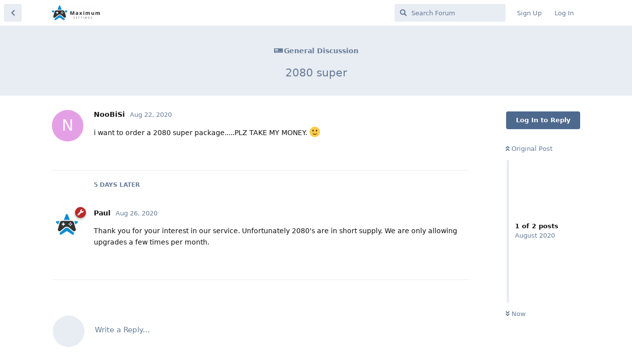

--- FILE ---
content_type: text/html; charset=utf-8
request_url: https://community.maximumsettings.com/d/182-2080-super
body_size: 4406
content:
<!doctype html>
<html  dir="ltr"        lang="en" >
    <head>
        <meta charset="utf-8">
        <title>2080 super - community.maximumsettings.com</title>

        <link rel="stylesheet" href="https://community.maximumsettings.com/assets/forum.css?v=bbf81930">
<link rel="canonical" href="https://community.maximumsettings.com/d/182-2080-super">
<link rel="preload" href="https://community.maximumsettings.com/assets/forum.css?v=bbf81930" as="style">
<link rel="preload" href="https://community.maximumsettings.com/assets/forum.js?v=fc79b551" as="script">
<link rel="preload" href="https://community.maximumsettings.com/assets/forum-en.js?v=07e566f8" as="script">
<link rel="preload" href="https://community.maximumsettings.com/assets/fonts/fa-solid-900.woff2" as="font" type="font/woff2" crossorigin="">
<link rel="preload" href="https://community.maximumsettings.com/assets/fonts/fa-regular-400.woff2" as="font" type="font/woff2" crossorigin="">
<meta name="viewport" content="width=device-width, initial-scale=1, maximum-scale=1, minimum-scale=1">
<meta name="description" content="i want to order a 2080 super package.....PLZ TAKE MY MONEY. 🙂">
<meta name="theme-color" content="#4D698E">
<meta name="application-name" content="community.maximumsettings.com">
<meta name="robots" content="index, follow">
<meta name="twitter:card" content="summary_large_image">
<meta name="twitter:image" content="https://community.maximumsettings.com/assets/site-image-ib8mmavr.png">
<meta name="twitter:title" content="2080 super">
<meta name="article:published_time" content="2020-08-22T08:10:15+00:00">
<meta name="twitter:description" content="i want to order a 2080 super package.....PLZ TAKE MY MONEY. 🙂">
<meta name="twitter:url" content="https://community.maximumsettings.com/d/182-2080-super">
<meta property="og:site_name" content="community.maximumsettings.com">
<meta property="og:type" content="article">
<meta property="og:image" content="https://community.maximumsettings.com/assets/site-image-ib8mmavr.png">
<meta property="og:title" content="2080 super">
<meta property="og:description" content="i want to order a 2080 super package.....PLZ TAKE MY MONEY. 🙂">
<meta property="og:url" content="https://community.maximumsettings.com/d/182-2080-super">
<script type="application/ld+json">[{"@context":"http:\/\/schema.org","@type":"QAPage","publisher":{"@type":"Organization","name":"community.maximumsettings.com","url":"https:\/\/community.maximumsettings.com","description":"Online cloud PC game streaming. If you can play it on your PC, you can stream it using the opensource Moonlight client. Capable 4K screen required.","logo":"https:\/\/community.maximumsettings.com\/assets\/logo-glfp3gn4.png"},"image":"https:\/\/community.maximumsettings.com\/assets\/site-image-ib8mmavr.png","headline":"2080 super","datePublished":"2020-08-22T08:10:15+00:00","description":"i want to order a 2080 super package.....PLZ TAKE MY MONEY. \ud83d\ude42","url":"https:\/\/community.maximumsettings.com\/d\/182-2080-super","mainEntity":{"@type":"Question","name":"2080 super","text":"\u003Cp\u003Ei want to order a 2080 super package.....PLZ TAKE MY MONEY. \ud83d\ude42\u003C\/p\u003E","dateCreated":"2020-08-22T08:10:15+00:00","author":{"@type":"Person","name":"NooBiSi"},"answerCount":1,"suggestedAnswer":[{"@type":"Answer","text":"\u003Cp\u003EThank you for your interest in our service. Unfortunately 2080's are in short supply. We are only allowing upgrades a few times per month.\u003C\/p\u003E ","dateCreated":"2020-08-26T20:20:34+00:00","url":"https:\/\/community.maximumsettings.com\/d\/182-2080-super\/2","author":{"@type":"Person","name":"Paul"},"upvoteCount":0}]}},{"@context":"http:\/\/schema.org","@type":"BreadcrumbList","itemListElement":{"@type":"ListItem","name":"General Discussion","item":"https:\/\/community.maximumsettings.com\/t\/general-discussion","position":1}},{"@context":"http:\/\/schema.org","@type":"WebSite","url":"https:\/\/community.maximumsettings.com\/","potentialAction":{"@type":"SearchAction","target":"https:\/\/community.maximumsettings.com\/?q={search_term_string}","query-input":"required name=search_term_string"}}]</script>
<!-- Global Site Tag (gtag.js) - Google Analytics -->
<script async src="https://www.googletagmanager.com/gtag/js?id=UA-152601200-2"></script>
<script>
    window.dataLayer = window.dataLayer || [];
    function gtag(){dataLayer.push(arguments);}
    gtag('js', new Date());
</script>

    </head>

    <body>
        <div id="app" class="App">

    <div id="app-navigation" class="App-navigation"></div>

    <div id="drawer" class="App-drawer">

        <header id="header" class="App-header">
            <div id="header-navigation" class="Header-navigation"></div>
            <div class="container">
                <div class="Header-title">
                    <a href="https://community.maximumsettings.com" id="home-link">
                                                    <img src="https://community.maximumsettings.com/assets/logo-glfp3gn4.png" alt="community.maximumsettings.com" class="Header-logo">
                                            </a>
                </div>
                <div id="header-primary" class="Header-primary"></div>
                <div id="header-secondary" class="Header-secondary"></div>
            </div>
        </header>

    </div>

    <main class="App-content">
        <div id="content"></div>

        <div id="flarum-loading" style="display: none">
    Loading...
</div>

<noscript>
    <div class="Alert">
        <div class="container">
            This site is best viewed in a modern browser with JavaScript enabled.
        </div>
    </div>
</noscript>

<div id="flarum-loading-error" style="display: none">
    <div class="Alert">
        <div class="container">
            Something went wrong while trying to load the full version of this site. Try hard-refreshing this page to fix the error.
        </div>
    </div>
</div>

<noscript id="flarum-content">
    <div class="container">
    <h1>2080 super</h1>

    <div>
                    <article>
                                <div class="PostUser"><h3 class="PostUser-name">NooBiSi</h3></div>
                <div class="Post-body">
                    <p>i want to order a 2080 super package.....PLZ TAKE MY MONEY. 🙂</p>
                </div>
            </article>

            <hr>
                    <article>
                                <div class="PostUser"><h3 class="PostUser-name">Paul</h3></div>
                <div class="Post-body">
                    <p>Thank you for your interest in our service. Unfortunately 2080's are in short supply. We are only allowing upgrades a few times per month.</p> 
                </div>
            </article>

            <hr>
            </div>

    
    </div>

</noscript>


        <div class="App-composer">
            <div class="container">
                <div id="composer"></div>
            </div>
        </div>
    </main>

</div>




        <div id="modal"></div>
        <div id="alerts"></div>

        <script>
            document.getElementById('flarum-loading').style.display = 'block';
            var flarum = {extensions: {}};
        </script>

        <script src="https://community.maximumsettings.com/assets/forum.js?v=fc79b551"></script>
<script src="https://community.maximumsettings.com/assets/forum-en.js?v=07e566f8"></script>

        <script id="flarum-json-payload" type="application/json">{"resources":[{"type":"forums","id":"1","attributes":{"title":"community.maximumsettings.com","description":"Online cloud PC game streaming. If you can play it on your PC, you can stream it using the opensource Moonlight client. Capable 4K screen required.","showLanguageSelector":true,"baseUrl":"https:\/\/community.maximumsettings.com","basePath":"","baseOrigin":"https:\/\/community.maximumsettings.com","debug":false,"apiUrl":"https:\/\/community.maximumsettings.com\/api","welcomeTitle":"Welcome to community.maximumsettings.com","welcomeMessage":"Private Game Streaming For Less","themePrimaryColor":"#4D698E","themeSecondaryColor":"#4D698E","logoUrl":"https:\/\/community.maximumsettings.com\/assets\/logo-glfp3gn4.png","faviconUrl":null,"headerHtml":null,"footerHtml":null,"allowSignUp":true,"defaultRoute":"\/all","canViewForum":true,"canStartDiscussion":false,"canSearchUsers":false,"canCreateAccessToken":false,"canModerateAccessTokens":false,"assetsBaseUrl":"https:\/\/community.maximumsettings.com\/assets","canViewFlags":false,"guidelinesUrl":null,"canBypassTagCounts":false,"minPrimaryTags":"1","maxPrimaryTags":"1","minSecondaryTags":"0","maxSecondaryTags":"3","fof-oauth":[{"name":"discord","icon":"fab fa-discord","priority":0},null,null,null,null,null,null],"fof-oauth.only_icons":false,"allowUsernameMentionFormat":true},"relationships":{"groups":{"data":[{"type":"groups","id":"1"},{"type":"groups","id":"2"},{"type":"groups","id":"3"},{"type":"groups","id":"4"}]},"tags":{"data":[{"type":"tags","id":"1"},{"type":"tags","id":"2"},{"type":"tags","id":"3"},{"type":"tags","id":"4"},{"type":"tags","id":"5"},{"type":"tags","id":"6"},{"type":"tags","id":"7"},{"type":"tags","id":"8"},{"type":"tags","id":"9"}]}}},{"type":"groups","id":"1","attributes":{"nameSingular":"Admin","namePlural":"Admins","color":"#B72A2A","icon":"fas fa-wrench","isHidden":0}},{"type":"groups","id":"2","attributes":{"nameSingular":"Guest","namePlural":"Guests","color":null,"icon":null,"isHidden":0}},{"type":"groups","id":"3","attributes":{"nameSingular":"Member","namePlural":"Members","color":null,"icon":null,"isHidden":0}},{"type":"groups","id":"4","attributes":{"nameSingular":"Mod","namePlural":"Mods","color":"#80349E","icon":"fas fa-bolt","isHidden":0}},{"type":"tags","id":"1","attributes":{"name":"Beta  Launch","description":"The focus of beta testing is reducing impacts to paying users. ","slug":"beta-launch","color":"","backgroundUrl":null,"backgroundMode":null,"icon":"fas fa-rocket","discussionCount":0,"position":4,"defaultSort":null,"isChild":false,"isHidden":false,"lastPostedAt":"2020-08-02T12:53:24+00:00","canStartDiscussion":false,"canAddToDiscussion":false}},{"type":"tags","id":"2","attributes":{"name":"User Control Panel","description":"The user control panel is a way for users to control server settings and personal settings from a web browser.","slug":"user-control-panel","color":"","backgroundUrl":null,"backgroundMode":null,"icon":"fas fa-address-card","discussionCount":0,"position":6,"defaultSort":null,"isChild":false,"isHidden":false,"lastPostedAt":"2022-02-04T12:55:07+00:00","canStartDiscussion":false,"canAddToDiscussion":false}},{"type":"tags","id":"3","attributes":{"name":"Feedback","description":"For discussing Maximumsetting\u0027s core features and hardware. ","slug":"feedback","color":"","backgroundUrl":null,"backgroundMode":null,"icon":"fas fa-comment-dots","discussionCount":3,"position":8,"defaultSort":null,"isChild":false,"isHidden":false,"lastPostedAt":"2023-02-24T21:47:31+00:00","canStartDiscussion":false,"canAddToDiscussion":false}},{"type":"tags","id":"4","attributes":{"name":"Video Tutorials","description":"Whether you\u0027re a beginner or an experienced gamer, you can find the right tutorial video to get you started. ","slug":"video-tutorials","color":"","backgroundUrl":null,"backgroundMode":null,"icon":"fab fa-youtube","discussionCount":0,"position":2,"defaultSort":null,"isChild":false,"isHidden":false,"lastPostedAt":"2023-02-08T21:21:27+00:00","canStartDiscussion":false,"canAddToDiscussion":false}},{"type":"tags","id":"5","attributes":{"name":"Game Sreaming Demos","description":"Learn about these demos, including information about FPS, Latency and graphic settings. ","slug":"game-sreaming-demos","color":"","backgroundUrl":null,"backgroundMode":null,"icon":"fas fa-laptop","discussionCount":21,"position":5,"defaultSort":null,"isChild":false,"isHidden":false,"lastPostedAt":"2023-01-01T11:04:12+00:00","canStartDiscussion":false,"canAddToDiscussion":false}},{"type":"tags","id":"6","attributes":{"name":"Announcements","description":"Read me first before posting anywhere!","slug":"announcements","color":"","backgroundUrl":null,"backgroundMode":null,"icon":"fas fa-scroll","discussionCount":0,"position":0,"defaultSort":null,"isChild":false,"isHidden":false,"lastPostedAt":"2022-12-30T20:18:17+00:00","canStartDiscussion":false,"canAddToDiscussion":false}},{"type":"tags","id":"7","attributes":{"name":"General Discussion","description":"The place for non-specific related discussion and chatter.","slug":"general-discussion","color":"","backgroundUrl":null,"backgroundMode":null,"icon":"fas fa-digital-tachograph","discussionCount":0,"position":1,"defaultSort":null,"isChild":false,"isHidden":false,"lastPostedAt":"2023-07-25T08:05:15+00:00","canStartDiscussion":false,"canAddToDiscussion":false}},{"type":"tags","id":"8","attributes":{"name":"Maxximizer Streamer","description":"Simplifies connections for cloud computing, whether for gaming, video editing, or rendering purposes.","slug":"maxximizer-streamer","color":"","backgroundUrl":null,"backgroundMode":null,"icon":"fas fa-stream","discussionCount":0,"position":7,"defaultSort":null,"isChild":false,"isHidden":false,"lastPostedAt":"2021-12-07T18:38:34+00:00","canStartDiscussion":false,"canAddToDiscussion":false}},{"type":"tags","id":"9","attributes":{"name":"Hardware Specs","description":"Common hardware components include with Maximumsettings Gaming PC Tiers","slug":"hardware-specs","color":"","backgroundUrl":null,"backgroundMode":null,"icon":"fa-solid fa-desktop","discussionCount":0,"position":3,"defaultSort":null,"isChild":false,"isHidden":false,"lastPostedAt":"2022-12-25T04:49:57+00:00","canStartDiscussion":false,"canAddToDiscussion":false}}],"session":{"userId":0,"csrfToken":"I43WA5r6gSU68VEQnIt9B0XucszLinji0uoPp08E"},"locales":{"en":"English"},"locale":"en","googleTrackingCode":"UA-152601200-2","apiDocument":{"data":{"type":"discussions","id":"182","attributes":{"title":"2080 super","slug":"182-2080-super","commentCount":2,"participantCount":2,"createdAt":"2020-08-22T08:10:15+00:00","lastPostedAt":"2020-08-26T20:20:34+00:00","lastPostNumber":2,"canReply":false,"canRename":false,"canDelete":false,"canHide":false,"isApproved":true,"canTag":false,"subscription":null,"isSticky":false,"canSticky":false,"isLocked":false,"canLock":false},"relationships":{"user":{"data":{"type":"users","id":"179"}},"posts":{"data":[{"type":"posts","id":"470"},{"type":"posts","id":"471"}]},"tags":{"data":[{"type":"tags","id":"7"}]}}},"included":[{"type":"users","id":"179","attributes":{"username":"NooBiSi","displayName":"NooBiSi","avatarUrl":null,"slug":"NooBiSi","joinTime":"2020-08-02T14:50:22+00:00","discussionCount":4,"commentCount":6,"canEdit":false,"canEditCredentials":false,"canEditGroups":false,"canDelete":false,"lastSeenAt":"2021-02-13T21:12:19+00:00","canSuspend":false,"canSpamblock":false},"relationships":{"groups":{"data":[]}}},{"type":"users","id":"1","attributes":{"username":"Paul","displayName":"Paul","avatarUrl":"https:\/\/community.maximumsettings.com\/assets\/avatars\/p8pTAg8OYvnwgtm2.png","slug":"Paul","joinTime":"2019-08-19T21:03:46+00:00","discussionCount":70,"commentCount":129,"canEdit":false,"canEditCredentials":false,"canEditGroups":false,"canDelete":false,"lastSeenAt":"2024-06-09T17:42:28+00:00","canSuspend":false,"canSpamblock":false},"relationships":{"groups":{"data":[{"type":"groups","id":"1"}]}}},{"type":"posts","id":"470","attributes":{"number":1,"createdAt":"2020-08-22T08:10:15+00:00","contentType":"comment","contentHtml":"\u003Cp\u003Ei want to order a 2080 super package.....PLZ TAKE MY MONEY. \ud83d\ude42\u003C\/p\u003E","renderFailed":false,"canEdit":false,"canDelete":false,"canHide":false,"mentionedByCount":0,"canFlag":false,"isApproved":true,"canApprove":false,"canLike":false,"likesCount":0},"relationships":{"discussion":{"data":{"type":"discussions","id":"182"}},"user":{"data":{"type":"users","id":"179"}},"mentionedBy":{"data":[]},"likes":{"data":[]}}},{"type":"posts","id":"471","attributes":{"number":2,"createdAt":"2020-08-26T20:20:34+00:00","contentType":"comment","contentHtml":"\u003Cp\u003EThank you for your interest in our service. Unfortunately 2080\u0027s are in short supply. We are only allowing upgrades a few times per month.\u003C\/p\u003E ","renderFailed":false,"canEdit":false,"canDelete":false,"canHide":false,"mentionedByCount":0,"canFlag":false,"isApproved":true,"canApprove":false,"canLike":false,"likesCount":0},"relationships":{"discussion":{"data":{"type":"discussions","id":"182"}},"user":{"data":{"type":"users","id":"1"}},"mentionedBy":{"data":[]},"likes":{"data":[]}}},{"type":"groups","id":"1","attributes":{"nameSingular":"Admin","namePlural":"Admins","color":"#B72A2A","icon":"fas fa-wrench","isHidden":0}},{"type":"tags","id":"7","attributes":{"name":"General Discussion","description":"The place for non-specific related discussion and chatter.","slug":"general-discussion","color":"","backgroundUrl":null,"backgroundMode":null,"icon":"fas fa-digital-tachograph","discussionCount":0,"position":1,"defaultSort":null,"isChild":false,"isHidden":false,"lastPostedAt":"2023-07-25T08:05:15+00:00","canStartDiscussion":false,"canAddToDiscussion":false}}]}}</script>

        <script>
            const data = JSON.parse(document.getElementById('flarum-json-payload').textContent);
            document.getElementById('flarum-loading').style.display = 'none';

            try {
                flarum.core.app.load(data);
                flarum.core.app.bootExtensions(flarum.extensions);
                flarum.core.app.boot();
            } catch (e) {
                var error = document.getElementById('flarum-loading-error');
                error.innerHTML += document.getElementById('flarum-content').textContent;
                error.style.display = 'block';
                throw e;
            }
        </script>

        
    </body>
</html>
